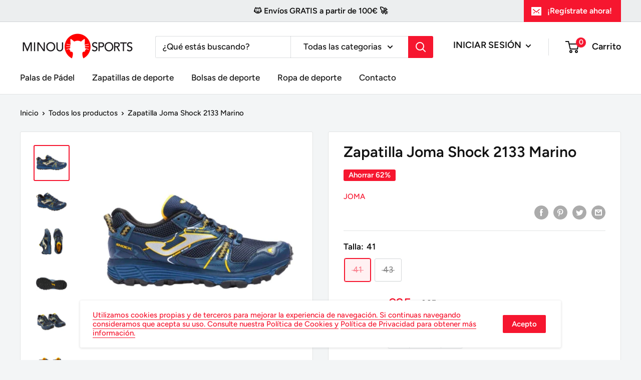

--- FILE ---
content_type: text/javascript
request_url: https://www.minousports.com/cdn/shop/t/14/assets/custom.js?v=90373254691674712701638314432
body_size: -647
content:
//# sourceMappingURL=/cdn/shop/t/14/assets/custom.js.map?v=90373254691674712701638314432
